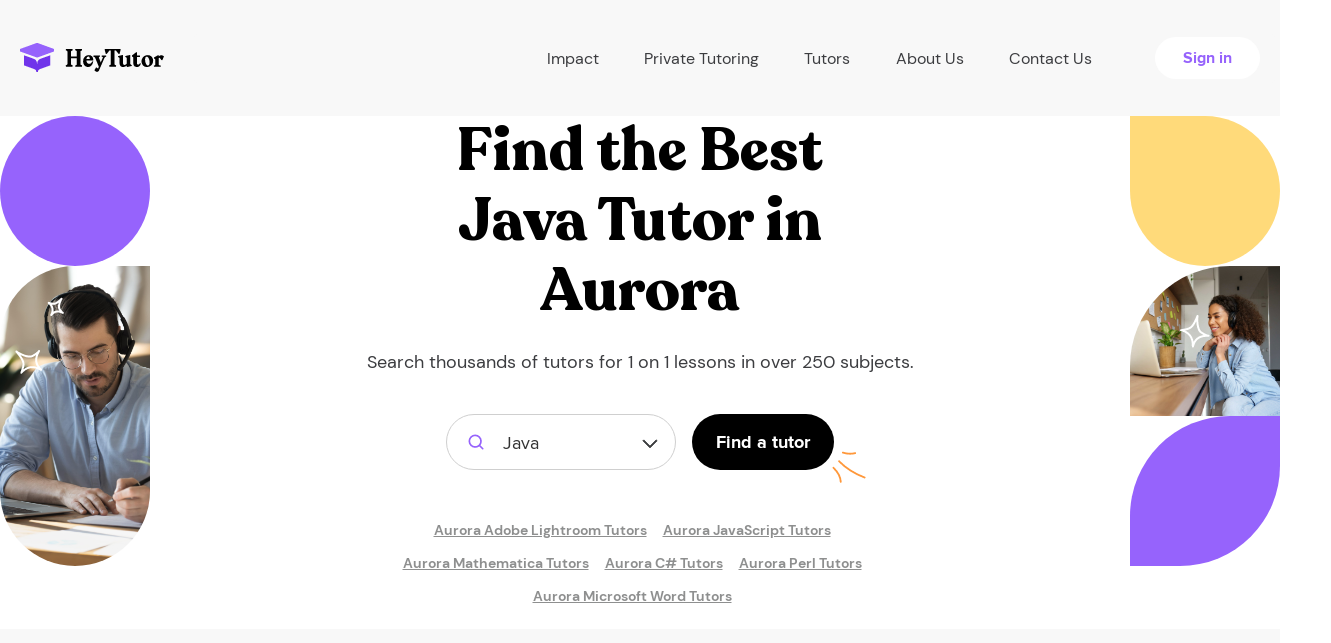

--- FILE ---
content_type: image/svg+xml
request_url: https://heytutor.com/assets/b270b13f/img/footer-arrow.svg
body_size: -324
content:
<svg width="18" height="12" fill="none" xmlns="http://www.w3.org/2000/svg"><path d="M16.03 1.5l.97.97-8 8.03-8-8.03.965-.97L9 8.555 16.03 1.5z" fill="#3C3D40" stroke="#3C3D40"/></svg>

--- FILE ---
content_type: image/svg+xml
request_url: https://heytutor.com/assets/b270b13f/img/dropdown-arrow.svg
body_size: -339
content:
<svg width="18" height="11" fill="none" xmlns="http://www.w3.org/2000/svg"><path d="M16.03 1l.97.97L9 10 1 1.97 1.965 1 9 8.055 16.03 1z" fill="#3C3D40" stroke="#3C3D40"/></svg>

--- FILE ---
content_type: image/svg+xml
request_url: https://heytutor.com/assets/b270b13f/img/sign-up-page/tutor-card-icons/tutor-card-icon-time.svg
body_size: -232
content:
<svg width="18" height="18" fill="none" xmlns="http://www.w3.org/2000/svg"><path d="M9.001.668C4.418.668.668 4.418.668 9.001c0 4.584 3.75 8.334 8.333 8.334 4.584 0 8.334-3.75 8.334-8.334 0-4.583-3.75-8.333-8.334-8.333zm1.667 11.417c-.417.25-.917.083-1.167-.334l-1.25-2.333c-.083-.167-.083-.25-.083-.417V4.835c0-.5.333-.834.833-.834.5 0 .834.334.834.834V8.75L11 10.918c.167.417.084.917-.333 1.167z" fill="#9663FC"/></svg>

--- FILE ---
content_type: image/svg+xml
request_url: https://heytutor.com/assets/2cb0b60a/img/homepage/button-arrow.svg
body_size: -300
content:
<svg width="16" height="16" fill="none" xmlns="http://www.w3.org/2000/svg"><path fill-rule="evenodd" clip-rule="evenodd" d="M8.034 0L16 8l-7.966 8-1.303-1.297 5.76-5.784H0V7.081h12.491l-5.76-5.784L8.034 0z" fill="#fff"/></svg>

--- FILE ---
content_type: image/svg+xml
request_url: https://heytutor.com/assets/b270b13f/img/book-icon.svg
body_size: 261
content:
<svg width="12" height="11" viewBox="0 0 12 11" xmlns="http://www.w3.org/2000/svg"><title>Combined Shape</title><path d="M0 5.406v4.092c0 .349.147.496.491.496 1.302 0 2.604.002 3.905-.002a.26.26 0 0 1 .237.12 1.692 1.692 0 0 0 2.751-.04c.045-.065.097-.078.168-.078h3.955c.325 0 .48-.15.48-.48V1.266c0-.311-.158-.465-.47-.467h-.575c-.158 0-.162.003-.162.159l-.001 2.782v4.18c0 .313-.153.466-.468.466-.429.001-.857-.006-1.285.002-.682.011-1.35.1-1.983.379a2.27 2.27 0 0 0-.743.515c-.16.169-.421.194-.582.027-.561-.58-1.284-.771-2.046-.872-.666-.089-1.337-.04-2.005-.05a.51.51 0 0 1-.316-.094c-.117-.09-.146-.214-.146-.354.002-1.418.001-2.837.001-4.255V.978C1.206.8 1.205.8 1.023.8H.487C.157.8 0 .95 0 1.276v4.13zM1.996 3.8v3.606c0 .192 0 .195.192.193.616-.007 1.23-.002 1.84.098.499.083.981.22 1.433.454.135.07.14.067.14-.089V2.448c0-.366-.002-.732 0-1.098a.41.41 0 0 0-.063-.223c-.386-.64-.96-.98-1.694-1.076C3.268-.024 2.69.014 2.113.001c-.123-.003-.117.074-.117.156V3.8zm7.995 0V.184c0-.18 0-.181-.178-.18-.378 0-.757-.008-1.135.004C8.24.022 7.807.075 7.4.256c-.443.198-.756.534-.992.949-.026.046-.022.096-.022.146l.001 6.699c0 .171.001.172.15.095.576-.294 1.193-.432 1.83-.5.485-.053.97-.045 1.457-.047.164 0 .167-.002.167-.167V3.8z" fill="#999" fill-rule="evenodd"/></svg>

--- FILE ---
content_type: image/svg+xml
request_url: https://heytutor.com/assets/b270b13f/img/stripes-decor.svg
body_size: -263
content:
<svg width="48" height="48" fill="none" xmlns="http://www.w3.org/2000/svg"><path d="M16.093 41.325c-.104-2.648-1.838-9.427-7.937-15.354M31.858 9.952c-2.21.543-8.016 1.182-13.546-.608M42.192 36.595c-5.57-2.104-18.96-8.609-27.966-17.788" stroke="#FF983B" stroke-width="2" stroke-linecap="round"/></svg>